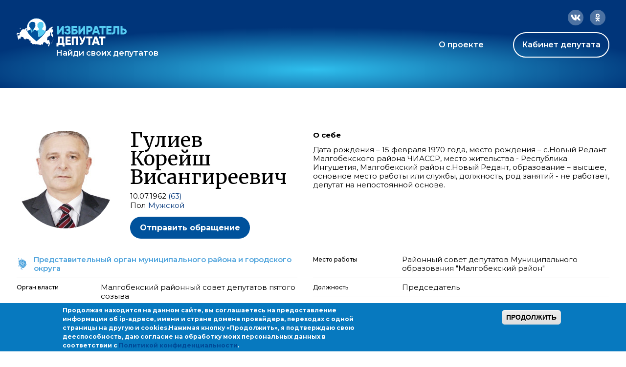

--- FILE ---
content_type: image/svg+xml
request_url: https://ideputat.er.ru/sites/all/themes/mdt/static/images/sel-list.svg
body_size: 1373
content:
<svg width="24" height="24" viewBox="0 0 24 24" fill="none" xmlns="http://www.w3.org/2000/svg">
<path d="M3.5 1C4.12097 1 4.71371 1.16935 5.25 1.47984C5.78629 1.79032 6.20968 2.21371 6.52016 2.75C6.83065 3.28629 7 3.87903 7 4.5C7 5.13508 6.83065 5.71371 6.52016 6.25C6.20968 6.78629 5.78629 7.22379 5.25 7.53427C4.71371 7.84476 4.12097 8 3.5 8C2.86492 8 2.28629 7.84476 1.75 7.53427C1.21371 7.22379 0.77621 6.78629 0.465726 6.25C0.155242 5.71371 0 5.13508 0 4.5C0 3.87903 0.155242 3.28629 0.465726 2.75C0.77621 2.21371 1.21371 1.79032 1.75 1.47984C2.28629 1.16935 2.86492 1 3.5 1ZM3.5 2.35484C3.16129 2.35484 2.86492 2.48185 2.625 2.72177C2.37097 2.97581 2.25806 3.25806 2.25806 3.59677C2.25806 3.93548 2.37097 4.23185 2.625 4.47177C2.86492 4.72581 3.16129 4.83871 3.5 4.83871C3.83871 4.83871 4.12097 4.72581 4.375 4.47177C4.61492 4.23185 4.74194 3.93548 4.74194 3.59677C4.74194 3.25806 4.61492 2.97581 4.375 2.72177C4.12097 2.48185 3.83871 2.35484 3.5 2.35484ZM3.5 7.20968C3.89516 7.20968 4.27621 7.125 4.64315 6.95565C5.01008 6.78629 5.32056 6.56048 5.5746 6.25C5.43347 5.99597 5.23589 5.79839 4.99597 5.64315C4.74194 5.4879 4.47379 5.40323 4.17742 5.40323C4.14919 5.40323 4.10685 5.41734 4.07863 5.41734C3.88105 5.4879 3.68347 5.51613 3.5 5.51613C3.30242 5.51613 3.11895 5.4879 2.92137 5.41734C2.87903 5.41734 2.85081 5.40323 2.82258 5.40323C2.5121 5.40323 2.24395 5.4879 2.00403 5.64315C1.75 5.79839 1.56653 5.99597 1.4254 6.25C1.67944 6.56048 1.97581 6.78629 2.34274 6.95565C2.70968 7.125 3.09073 7.20968 3.5 7.20968Z" fill="#999FA9"/>
<path d="M3.5 9C4.12097 9 4.71371 9.16935 5.25 9.47984C5.78629 9.79032 6.20968 10.2137 6.52016 10.75C6.83065 11.2863 7 11.879 7 12.5C7 13.1351 6.83065 13.7137 6.52016 14.25C6.20968 14.7863 5.78629 15.2238 5.25 15.5343C4.71371 15.8448 4.12097 16 3.5 16C2.86492 16 2.28629 15.8448 1.75 15.5343C1.21371 15.2238 0.77621 14.7863 0.465726 14.25C0.155242 13.7137 0 13.1351 0 12.5C0 11.879 0.155242 11.2863 0.465726 10.75C0.77621 10.2137 1.21371 9.79032 1.75 9.47984C2.28629 9.16935 2.86492 9 3.5 9ZM3.5 10.3548C3.16129 10.3548 2.86492 10.4819 2.625 10.7218C2.37097 10.9758 2.25806 11.2581 2.25806 11.5968C2.25806 11.9355 2.37097 12.2319 2.625 12.4718C2.86492 12.7258 3.16129 12.8387 3.5 12.8387C3.83871 12.8387 4.12097 12.7258 4.375 12.4718C4.61492 12.2319 4.74194 11.9355 4.74194 11.5968C4.74194 11.2581 4.61492 10.9758 4.375 10.7218C4.12097 10.4819 3.83871 10.3548 3.5 10.3548ZM3.5 15.2097C3.89516 15.2097 4.27621 15.125 4.64315 14.9556C5.01008 14.7863 5.32056 14.5605 5.5746 14.25C5.43347 13.996 5.23589 13.7984 4.99597 13.6431C4.74194 13.4879 4.47379 13.4032 4.17742 13.4032C4.14919 13.4032 4.10685 13.4173 4.07863 13.4173C3.88105 13.4879 3.68347 13.5161 3.5 13.5161C3.30242 13.5161 3.11895 13.4879 2.92137 13.4173C2.87903 13.4173 2.85081 13.4032 2.82258 13.4032C2.5121 13.4032 2.24395 13.4879 2.00403 13.6431C1.75 13.7984 1.56653 13.996 1.4254 14.25C1.67944 14.5605 1.97581 14.7863 2.34274 14.9556C2.70968 15.125 3.09073 15.2097 3.5 15.2097Z" fill="#999FA9"/>
<path d="M3.5 17C4.12097 17 4.71371 17.1694 5.25 17.4798C5.78629 17.7903 6.20968 18.2137 6.52016 18.75C6.83065 19.2863 7 19.879 7 20.5C7 21.1351 6.83065 21.7137 6.52016 22.25C6.20968 22.7863 5.78629 23.2238 5.25 23.5343C4.71371 23.8448 4.12097 24 3.5 24C2.86492 24 2.28629 23.8448 1.75 23.5343C1.21371 23.2238 0.77621 22.7863 0.465726 22.25C0.155242 21.7137 0 21.1351 0 20.5C0 19.879 0.155242 19.2863 0.465726 18.75C0.77621 18.2137 1.21371 17.7903 1.75 17.4798C2.28629 17.1694 2.86492 17 3.5 17ZM3.5 18.3548C3.16129 18.3548 2.86492 18.4819 2.625 18.7218C2.37097 18.9758 2.25806 19.2581 2.25806 19.5968C2.25806 19.9355 2.37097 20.2319 2.625 20.4718C2.86492 20.7258 3.16129 20.8387 3.5 20.8387C3.83871 20.8387 4.12097 20.7258 4.375 20.4718C4.61492 20.2319 4.74194 19.9355 4.74194 19.5968C4.74194 19.2581 4.61492 18.9758 4.375 18.7218C4.12097 18.4819 3.83871 18.3548 3.5 18.3548ZM3.5 23.2097C3.89516 23.2097 4.27621 23.125 4.64315 22.9556C5.01008 22.7863 5.32056 22.5605 5.5746 22.25C5.43347 21.996 5.23589 21.7984 4.99597 21.6431C4.74194 21.4879 4.47379 21.4032 4.17742 21.4032C4.14919 21.4032 4.10685 21.4173 4.07863 21.4173C3.88105 21.4879 3.68347 21.5161 3.5 21.5161C3.30242 21.5161 3.11895 21.4879 2.92137 21.4173C2.87903 21.4173 2.85081 21.4032 2.82258 21.4032C2.5121 21.4032 2.24395 21.4879 2.00403 21.6431C1.75 21.7984 1.56653 21.996 1.4254 22.25C1.67944 22.5605 1.97581 22.7863 2.34274 22.9556C2.70968 23.125 3.09073 23.2097 3.5 23.2097Z" fill="#999FA9"/>
<rect x="9" y="1" width="7" height="2" fill="#999FA9"/>
<rect x="9" y="9" width="7" height="2" fill="#999FA9"/>
<rect x="9" y="17" width="7" height="2" fill="#999FA9"/>
<rect x="9" y="4" width="13" height="1" fill="#999FA9"/>
<rect x="9" y="12" width="13" height="1" fill="#999FA9"/>
<rect x="9" y="20" width="13" height="1" fill="#999FA9"/>
<rect x="9" y="6" width="13" height="1" fill="#999FA9"/>
<rect x="9" y="14" width="13" height="1" fill="#999FA9"/>
<rect x="9" y="22" width="13" height="1" fill="#999FA9"/>
</svg>


--- FILE ---
content_type: application/javascript; charset=utf-8
request_url: https://ideputat.er.ru/sites/all/themes/mdt/static/js/mdt.js?t49s5p
body_size: 5299
content:
(function ($, Drupal, window, document, undefined) {

  // Extend current map implementation
  if (typeof (jvm) !== 'undefined') {

    jvm.Map.prototype.getRegionCentroid = function (region) {
      if (typeof region === "string") {
        region = this.regions[region.toUpperCase()];
      }
      var bbox = region.element.shape.getBBox();
      var xcoord = (((bbox.x + bbox.width / 2) + this.transX) * this.scale);
      var ycoord = (((bbox.y + bbox.height / 2) + this.transY) * this.scale);
      return this.pointToLatLng(xcoord, ycoord);
    }

    jvm.Map.prototype.updateSize = function () {
      // Check container visibility on resize
      if (this.container.is(':hidden')) {
        return;
      }
      this.width = this.container.width();
      this.height = this.container.height();
      this.resize();
      this.canvas.setSize(this.width, this.height);
      this.applyTransform();
    }
  }

  Drupal.behaviors.mdt = {
    attach: function (context, settings) {
      var constants = Drupal.behaviors.fortytwoMain.constants;

      // Fix Mozilla bug on jVectorMap
      if (context == document) {
        $.extend($.fn.disableTextSelect = function () {
          return this.each(function () {
            if ($.browser.mozilla) {
              $(this).css('MozUserSelect', 'none');
            } else if ($.browser.msie) {
              $(this).bind('selectstart', function () {
                return false;
              });
            } else {
              $(this).mousedown(function () {
                return false;
              });
            }
          });
        });
      }

      // Store responsive type
      var body = $('body');
      if (body.hasClass('layout-adaptive')) {
        constants.LAYOUT = {
          fluid: false,
          adaptive: true
        };
      } else if (body.hasClass('layout-fluid')) {
        constants.LAYOUT = {
          fluid: true,
          adaptive: false
        };
      }

      var mq = {
        mobile: (window.matchMedia && window.matchMedia('screen and (max-width: 639px)')) || {matches: false},
        norm: (window.matchMedia && window.matchMedia('screen and (max-width: 979px)')) || {matches: false},
        wide: (window.matchMedia && window.matchMedia('screen and (min-width: 980px)')) || {matches: false},
      };

      var jvectormap_config = {
        map: 'ru_reg_lcc_ru',
        zoomOnScroll: false,
        backgroundColor: 'transparent',
        regionStyle: {
          initial: {
            fill: '#00529C',
            stroke: '#FFFFFF',
            "stroke-width": 0.5,
          },
          hover: {
            fill: "#37DBFF",
            "fill-opacity": 1,
          },
          selected: {
            fill: "#37DBFF",
            "fill-opacity": 1,
          }
        },
        regionsSelectable: true,
        onRegionSelected: function (e, code, isSelected, selectedRegions) {
          var map_cont = $(this);
          var map = map_cont.data('mapObject');
          var popup = map_cont.closest('.view-header').find('.region_info');
          var reg_id = code;

          var popup_position = function () {
            //if (!mq.norm.matches && !mq.mobile.matches) {
            var path = map_cont.find('svg [data-code="' + code + '"]');
            if (path.length) {
              var header_position = map_cont.closest('.list-dep_search').find('.view-header').offset();
              var path_bbox = path[0].getBoundingClientRect();
              var path_position = path.position();
              popup.css({
                top: (path_position.top - header_position.top - 16 + path_bbox.height / 2 - parseInt(popup.css('height'))),
                left: (path_position.left - header_position.left + path_bbox.width / 2 - parseInt(popup.css('width')) / 2)
              });
            } else {
              popup.css({top: '', left: ''});
            }
            //}
            popup.show().find('.deps').jScrollPane({animateScroll: true});
          }

          if (isSelected) {
            // Deselect other regions
            var regs = _.filter(map.getSelectedRegions(), function (v) {
              return v != code;
            });
            map.setSelectedRegions(_.zipObject(regs, _.map(regs, function () {
              return false;
            })));
          } else {
            popup.hide();
            return false;
          }


          // Load and show info
          if (reg_id) {
            $.ajax('/region_deputy/' + reg_id).done(function (region_info) {

              // Fill popup
              popup.find('.title').html('<span>' + map.getRegionName(code) + '</span>');
              popup.find('.show_all').html('<a class="show-all-link" data-reg="' + reg_id + '"href="/?region=' + reg_id + '#region">Показать всех</a>');
              // .once('bind-click').on('click', 'a', function () {
              //   $('.show-all-link').click();
              //   // var region_filter_link = '#views-dep-search-by-region .list-dep_search .view-filters .form-item-region .form-item-edit-region-' + $(this).data('reg');
              //   // if ($(region_filter_link).length) {
              //   //   $('#block-7 h2[rel="#views-dep-search-by-region"]').click();
              //   //   $(region_filter_link).find('a').click();
              //   // }
              //   return false;
              // });
              if (region_info.deputies.length) {
                popup.find('.deps').empty();
                $.each(region_info.deputies, function (idx, deputy) {
                  popup.find('.deps').append('<div class="row level-' + deputy.deputy.level + '">' + (deputy.deputy.photo ? ('<div class="photo"><a href="/user/' + deputy.deputy.uid + '"><img src="' + deputy.deputy.photo + '"></a></div>') : '') + '<a href="/user/' + deputy.deputy.uid + '" class="fio"><div class="lastname">' + deputy.deputy.lastname + '</div><div class="firstname">' + deputy.deputy.firstname + '</div><div class="middlename">' + deputy.deputy.middlename + '</div></a><div class="level">' + deputy.deputy.level_text + '</div>' + (deputy.deputy.authority ? ('<div class="authority">' + deputy.deputy.authority + '</div>') : '') + '</div>');
                });
              } else {
                popup.find('.deps').html('<span class="not-found">Депутаты не найдены</span>');
              }

              if (mq.norm.matches || mq.mobile.matches) {
                map.setFocus({x: 0.5, y: 0.5, scale: 1, animate: true}).done(popup_position);
              } else {
                //map.setFocus({ region: code, animate: true });
                if (selectedRegions.length == 1 && _.indexOf(['-102269', '-337422', '-253256', '-253252', '-109877', '-110032'], code) > -1) {
                  var centroid = map.getRegionCentroid(code);
                  map.setFocus({lat: centroid.lat, lng: centroid.lng, scale: 3, animate: true}).done(popup_position);
                } else if (selectedRegions.length == 1 && _.indexOf(['-1574364'], code) > -1) {
                  var centroid = map.getRegionCentroid(code);
                  map.setFocus({lat: centroid.lat, lng: centroid.lng, scale: 4, animate: true}).done(popup_position);
                } else {
                  //regions_map.reset();
                  map.setFocus({x: 0.5, y: 0.5, scale: 1, animate: true}).done(popup_position);
                }
              }


            });
          }

          return false;
        },
      };

      /**
       * initiate prettify again for unprettified selects and fileinputs
       * f.e. after ajax requests containing those input types
       * (as this is attach function is fired as callback)
       */
      if (typeof Drupal.behaviors.prettify === 'function') {
        $('select:not(".no-prettify"), input[type="file"]:not(".no-prettify")', context).each(function () {
          new Drupal.behaviors.prettify({el: this});
        });
      }

      // autoupload
      $('.form-type-managed-file input.form-file + input.form-submit', context).hide();
      $('.form-type-managed-file input.form-file', context).change(function () {
        $parent = $(this).closest('.form-item');

        //setTimeout to allow for validation
        //would prefer an event, but there isn't one
        setTimeout(function () {
          if (!$('.error', $parent).length) {
            $('input.form-submit', $parent).mousedown();
          }
        }, 100);
      });

      function setHeight(value) {
        $('head').append('<style type="text/css">' +
          '#global_wrapper:before {height:' + value + 'px}' +
          '</style>');
      }

      let interval = null
      $('#block-7 h2').once('search-tabs').click(function () {
        if ($(this).hasClass('active')) {
          return;
        } else {
          let attr = $(this)[0]['attributes'][0]['nodeValue'];
          let el = $(attr).find('.view-content-top');
          setTimeout(() => {
            setHeight(el.offset().top)
          }, 1)
          $(this).addClass('active').siblings().each(function () {
            $(this).removeClass('active');
            $($(this).attr('rel')).hide();
          });

          $($(this).attr('rel')).show().find('.deputy_map:visible').once('show-map').vectorMap(jvectormap_config);
        }

        $.cookie('active_tab', $(this).attr('rel'));
        const $mdmSearchUik = $('#mdm-search-uik')
        let uikFormHeight = $mdmSearchUik.height()
        if (!$("#views-dep-search-by-address").is(":hidden")) {
          interval = setInterval(function () {
            if (uikFormHeight !== $mdmSearchUik.height()) {
              uikFormHeight = $('#mdm-search-uik').height()
              let el = $('#views-dep-search-by-addr').find('.view-content-top')
              setTimeout(() => {
                //console.log(el.offset().top)
                setHeight(el.offset().top)
              }, 1)
            }
          }, 500)
        } else {
          if(interval)
          clearInterval(interval)
        }
      });

      // Init map
      if ($('.deputy_map:visible', context).length) {
        $('.deputy_map:visible', context).once('show-map').vectorMap(jvectormap_config);
      }

      // Select active front pane by hash
      var show_block_id = $.cookie('active_tab');
      if (window.location.hash == '#region') {
        show_block_id = '#views-dep-search-by-region';
      }
      show_block_id = (!show_block_id || !$(show_block_id).length) ? $('#block-7 h2[rel]').first().attr('rel') : show_block_id;
      $('#block-7 h2[rel="' + show_block_id + '"]').once('select-by-hash').click();

      $('#block-15 .tabs > h2').once('social-tabs').click(function () {
        var self = $(this);
        
        if (self.hasClass('active')) {
          return;
        } else {
          self.addClass('active').siblings().each(function () {
            $(this).removeClass('active');
            $($(this).attr('rel')).removeClass('active');
          });

          $(self.attr('rel')).addClass('active');
          
          // Activate VK widget so it can calc height
          if (self.attr('rel') == '#user-vk-pane' && VK) {
            $(self.attr('rel')).once('widget', function() {
              VK.Widgets.Group("user-vk-pane", {mode: 2, width: "380", height: "500", wide: 1 }, self.data('account'));
            });            
          }          
        }
      });

      // Select deputy profile tab
      var profile_tab_click = function () {
        if ($(this).hasClass('active')) {
          return;
        } else {
          $(this).addClass('active').siblings().each(function () {
            $(this).removeClass('active');
            $($(this).attr('rel')).hide();
          });

          $($(this).attr('rel')).show();
          
          $('#block-15 .tabs > h2').filter(':visible').first().click();
        }
      }

      $('#block-14 h2').once('profile-tabs', function () {
        if (!$($(this).attr('rel')).length) {
          $(this).hide();
          return;
        }
        $(this).click(profile_tab_click);
      }).filter(':visible').first().click();

      // Open gallery
      $('.dep-photos .views-row .views-field-title a').once('colorbox-gallery-open').click(function (e) {
        e.preventDefault();
        $(this).closest('.views-row').find('.views-field-field-image a').first().click();
        return false;
      });


      // UIK found
      if ($('#uik_found', context).once('view-refresh').length) {
        var uik = $('#uik_found').data();

        // Look for needed view, set arguments and refresh it
        $.each(settings.views.ajaxViews, function (id, view) {
          if (view.view_name != 'dep_search' || view.view_display_id != 'by_addr') {
            return;
          }

          /*
          view.view_args = '1+2+3+4+5+6/'; //uik.tgZs ? '1+2+3+4+5/' : '1+2+3+5/';
          view.view_args += uik.region + '/' + (uik.region * 10000 + uik.num);
          settings.views.ajaxViews[id] = view;
          */
          //$('.view-dom-id-' + view.view_dom_id).triggerHandler('RefreshView');
          $('.view-dom-id-' + view.view_dom_id).find('form [name="region_addr"]').val(uik.region);
          $('.view-dom-id-' + view.view_dom_id).find('form [name="uik_addr"]').val(uik.num);
          $('.view-dom-id-' + view.view_dom_id).find('form [name="iaddr"]').val(uik.iaddr);
          $('.view-dom-id-' + view.view_dom_id).find('form .views-submit-button input').click();
        });
      }

      // Bind input mask
      $(".inputmask, [data-inputmask], [data-inputmask-mask], [data-inputmask-alias]").once('input-mask').each(function (ndx, lmnt) {
        if (typeof (Inputmask) != 'undefined' && !lmnt.inputmask) {
          Inputmask().mask(lmnt);
        }
      });

      // Resend button
      var resend_button_timer = false;
      var resend_button_handler = function (el) {
        if (el.data('timeout')) {
          el.attr('disabled', true);
          el.attr('value', el.data('value') + ' (через ' + el.data('timeout') + ' секунд)');
          el.data('timeout', el.data('timeout') - 1);
        } else {
          el.attr('disabled', false);
          clearInterval(resend_button_timer);
        }
      }

      $('input[name="resend_code"]', context).once('set-timer', function () {
        var self = $(this);
        self.data('value', self.attr('value'));
        resend_button_timer = setInterval(function () {
          resend_button_handler(self);
        }, 1000);
        resend_button_handler(self);
      });

      // Webform window
      if ($('#webform-client-block-139').length) {
        $('#webform-client-block-139').once('contact-block')
          .append('<a href="#" class="close-button"></a>')
          .find('.close-button').click(function () {
          $('#webform-client-block-139').fadeOut();
          $('#cboxOverlay').fadeOut();
          return false;
        });
        $('#block-4 a.mail').once('contact-block').click(function () {
          $('#cboxOverlay').css('background', 'rgba(135, 203, 255, 0.5)').fadeIn();
          $('#webform-client-block-139').fadeIn();
          return false;
        });
      }

if ($("#block-14").length) {
    let hiddenBlocks = 0;
    let $childrenBlocks = $('#block-14').find(".content").children()
    let childrenBlocksLength = $childrenBlocks.length
    Array.prototype.forEach.call($childrenBlocks, item => {
        if (item.attributes.style && item.attributes.style.value.includes("display: none")) {
            hiddenBlocks++
        }
    })
    if (hiddenBlocks === childrenBlocksLength) {
        $('#block-14').hide()
    }
}

setTimeout(() => {
    let player = $('.mejs__overlay-play')
    player.click()
    player.click()
}, 1);

var counter = 0;
$('#cboxClose').on('click', function () {
    $('.mejs__overlay-play').click();
    if (counter > 0) {
        $('.mejs__overlay-play').click(); // I'm sorry, but because... O_o
    }
    if (counter > 5) {
	$('.mejs__overlay-play').click();
    }
    counter++;
});

/*      if ($("#block-14").length) {
        let hiddenBlocks = 0;
        let $childrenBlocks = $('#block-14').find(".content").children()
        let childrenBlocksLength = $childrenBlocks.length
        $childrenBlocks.forEach(function (item) {
          if (item.attributes.style && item.attributes.style.value.includes("display: none")) {
            hiddenBlocks++
          }
        })
        if (hiddenBlocks === childrenBlocksLength) {
          $('#block-14').hide()
        }
      }
*/
      // Helper over levels
      /*
      var level_blocks = ['', '#block-9', '#block-10', '#block-11', '#block-12', '#block-13'];
      $('.form-item-level-addr label, .form-item-level-reg label, .form-item-level-name label').once('popups').hover(function(){
        $(level_blocks[$(this).prev().attr('value')]).fadeIn(200);
      }, function(){
        $(level_blocks[$(this).prev().attr('value')]).fadeOut(200);
      }).mousemove(function(event){
        $(level_blocks[$(this).prev().attr('value')]).css({ top: event.pageY+16, left: event.pageX+16 });
      });
      */
    }

  };

  if (Drupal.ajax) Drupal.ajax.prototype.commands.viewsScrollTo = function (ajax, response, status) {
    // Scroll to the top of the view. This will allow users
    // to browse newly loaded content after e.g. clicking a pager
    // link.
    var offset = $(response.selector).offset();
    // We can't guarantee that the scrollable object should be
    // the body, as the view could be embedded in something
    // more complex such as a modal popup. Recurse up the DOM
    // and scroll the first element that has a non-zero top.
    var scrollTarget = response.selector;
    while ($(scrollTarget).scrollTop() == 0 && $(scrollTarget).parent()) {
      scrollTarget = $(scrollTarget).parent();
    }
    // Scroll in any directions - compare to generic 'viewsScrollTop'
    $(scrollTarget).animate({scrollTop: (offset.top - 10)}, 500);
  };

//  $(document).on('click', '.search-tabs-processed[rel="#views-dep-search-by-level"]', function (e) {
//    e.preventDefault();
//    $('#views-exposed-form-dep-search-by-level input[type="submit"]').click();
//  });

  // $(document).on('click', 'label[for="edit-levels-1"], label[for="edit-levels-2"], label[for="edit-levels-3"], label[for="edit-levels-4"], label[for="edit-levels-5"]', function(e) {
  //   $('#views-exposed-form-dep-search-by-level input[type="submit"]').click();
  //   return e;
  // });

})(jQuery, Drupal, this, this.document);


--- FILE ---
content_type: application/javascript; charset=utf-8
request_url: https://ideputat.er.ru/sites/all/modules/contrib/ajax_error_behavior/ajax_error_behavior.js?t49s5p
body_size: 874
content:
(function ($) {

var DrupalAjaxErrorBehavior = DrupalAjaxErrorBehavior || {};

DrupalAjaxErrorBehavior.coreDisplayAjaxError = Drupal.displayAjaxError;

/**
 * Overwrites Drupal's display ajax error handling.
 */
Drupal.displayAjaxError = function (message) {
  // @see Drupal.displayAjaxError() in drupal.js
  if (Drupal.settings.ajaxErrorBehavior.behavior == 'core') {
    DrupalAjaxErrorBehavior.coreDisplayAjaxError(message);
  }
  else if (Drupal.settings.ajaxErrorBehavior.behavior == 'alert') {
    alert(message);
  }
  else if (Drupal.settings.ajaxErrorBehavior.behavior == 'watchdog') {
    $.ajax({
      type: 'POST',
      url: Drupal.settings.ajaxErrorBehavior.watchdog_url,
      data: {message: message},
    });

    DrupalAjaxErrorBehavior.coreDisplayAjaxError(Drupal.settings.ajaxErrorBehavior.error);
  }
  else if (Drupal.settings.ajaxErrorBehavior.behavior == 'console') {
    if (typeof(window.console) !== 'undefined') {
      window.console.log(message);
    }
  }
};

})(jQuery);
